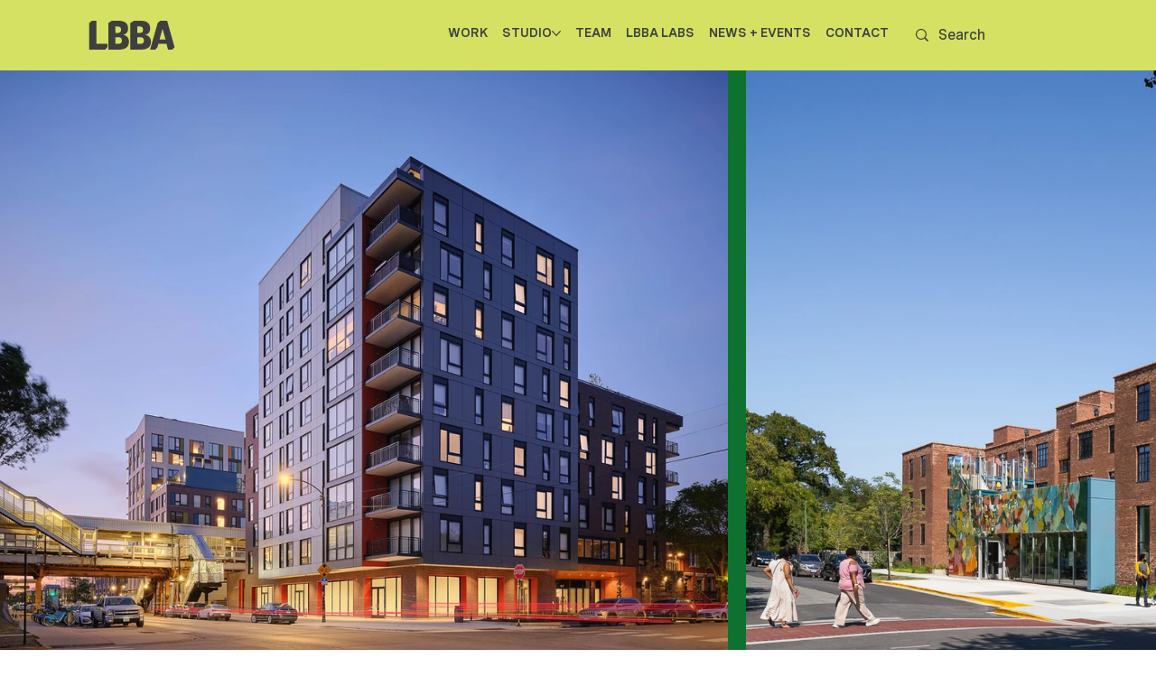

--- FILE ---
content_type: text/css; charset=utf-8
request_url: https://www.lbba.com/_serverless/pro-gallery-css-v4-server/layoutCss?ver=2&id=comp-mgu09wgd&items=3620_2560_2064%7C3358_2000_1195%7C3565_3000_2193%7C3401_2000_1380%7C3564_2560_1268%7C3620_2560_2064%7C3358_2000_1195%7C3565_3000_2193%7C3401_2000_1380%7C3564_2560_1268%7C3620_2560_2064%7C3358_2000_1195%7C3565_3000_2193%7C3401_2000_1380%7C3564_2560_1268%7C3620_2560_2064%7C3358_2000_1195%7C3565_3000_2193%7C3401_2000_1380%7C3564_2560_1268&container=78_1279.96875_650_720&options=layoutParams_cropRatio:1.3333333333333333%7ClayoutParams_structure_galleryRatio_value:0%7ClayoutParams_repeatingGroupTypes:%7ClayoutParams_gallerySpacing:0%7CgroupTypes:1%7CnumberOfImagesPerRow:1%7CcollageAmount:0.8%7CtextsVerticalPadding:0%7CtextsHorizontalPadding:50%7CcalculateTextBoxHeightMode:MANUAL%7CtargetItemSize:100%7CcubeRatio:1.3333333333333333%7CexternalInfoHeight:0%7CexternalInfoWidth:0%7CisRTL:false%7CisVertical:false%7CminItemSize:120%7CgroupSize:1%7CchooseBestGroup:true%7CcubeImages:false%7CcubeType:fit%7CsmartCrop:false%7CcollageDensity:0.3%7CimageMargin:20%7ChasThumbnails:false%7CgalleryThumbnailsAlignment:bottom%7CgridStyle:1%7CtitlePlacement:SHOW_ON_HOVER%7CarrowsSize:61%7CslideshowInfoSize:120%7CimageInfoType:NO_BACKGROUND%7CtextBoxHeight:0%7CscrollDirection:1%7CgalleryLayout:4%7CgallerySizeType:smart%7CgallerySize:100%7CcropOnlyFill:true%7CnumberOfImagesPerCol:1%7CgroupsPerStrip:0%7Cscatter:0%7CenableInfiniteScroll:true%7CthumbnailSpacings:5%7CarrowsPosition:0%7CthumbnailSize:120%7CcalculateTextBoxWidthMode:PERCENT%7CtextBoxWidthPercent:50%7CuseMaxDimensions:false%7CrotatingGroupTypes:%7CfixedColumns:0%7CrotatingCropRatios:%7CgallerySizePx:0%7CplaceGroupsLtr:false
body_size: 52
content:
#pro-gallery-comp-mgu09wgd .pro-gallery-parent-container{ width: 1280px !important; height: 650px !important; } #pro-gallery-comp-mgu09wgd [data-hook="item-container"][data-idx="0"].gallery-item-container{opacity: 1 !important;display: block !important;transition: opacity .2s ease !important;top: 0px !important;left: 0px !important;right: auto !important;height: 650px !important;width: 806px !important;} #pro-gallery-comp-mgu09wgd [data-hook="item-container"][data-idx="0"] .gallery-item-common-info-outer{height: 100% !important;} #pro-gallery-comp-mgu09wgd [data-hook="item-container"][data-idx="0"] .gallery-item-common-info{height: 100% !important;width: 100% !important;} #pro-gallery-comp-mgu09wgd [data-hook="item-container"][data-idx="0"] .gallery-item-wrapper{width: 806px !important;height: 650px !important;margin: 0 !important;} #pro-gallery-comp-mgu09wgd [data-hook="item-container"][data-idx="0"] .gallery-item-content{width: 806px !important;height: 650px !important;margin: 0px 0px !important;opacity: 1 !important;} #pro-gallery-comp-mgu09wgd [data-hook="item-container"][data-idx="0"] .gallery-item-hover{width: 806px !important;height: 650px !important;opacity: 1 !important;} #pro-gallery-comp-mgu09wgd [data-hook="item-container"][data-idx="0"] .item-hover-flex-container{width: 806px !important;height: 650px !important;margin: 0px 0px !important;opacity: 1 !important;} #pro-gallery-comp-mgu09wgd [data-hook="item-container"][data-idx="0"] .gallery-item-wrapper img{width: 100% !important;height: 100% !important;opacity: 1 !important;} #pro-gallery-comp-mgu09wgd [data-hook="item-container"][data-idx="1"].gallery-item-container{opacity: 1 !important;display: block !important;transition: opacity .2s ease !important;top: 0px !important;left: 826px !important;right: auto !important;height: 650px !important;width: 1088px !important;} #pro-gallery-comp-mgu09wgd [data-hook="item-container"][data-idx="1"] .gallery-item-common-info-outer{height: 100% !important;} #pro-gallery-comp-mgu09wgd [data-hook="item-container"][data-idx="1"] .gallery-item-common-info{height: 100% !important;width: 100% !important;} #pro-gallery-comp-mgu09wgd [data-hook="item-container"][data-idx="1"] .gallery-item-wrapper{width: 1088px !important;height: 650px !important;margin: 0 !important;} #pro-gallery-comp-mgu09wgd [data-hook="item-container"][data-idx="1"] .gallery-item-content{width: 1088px !important;height: 650px !important;margin: 0px 0px !important;opacity: 1 !important;} #pro-gallery-comp-mgu09wgd [data-hook="item-container"][data-idx="1"] .gallery-item-hover{width: 1088px !important;height: 650px !important;opacity: 1 !important;} #pro-gallery-comp-mgu09wgd [data-hook="item-container"][data-idx="1"] .item-hover-flex-container{width: 1088px !important;height: 650px !important;margin: 0px 0px !important;opacity: 1 !important;} #pro-gallery-comp-mgu09wgd [data-hook="item-container"][data-idx="1"] .gallery-item-wrapper img{width: 100% !important;height: 100% !important;opacity: 1 !important;} #pro-gallery-comp-mgu09wgd [data-hook="item-container"][data-idx="2"].gallery-item-container{opacity: 1 !important;display: block !important;transition: opacity .2s ease !important;top: 0px !important;left: 1934px !important;right: auto !important;height: 650px !important;width: 889px !important;} #pro-gallery-comp-mgu09wgd [data-hook="item-container"][data-idx="2"] .gallery-item-common-info-outer{height: 100% !important;} #pro-gallery-comp-mgu09wgd [data-hook="item-container"][data-idx="2"] .gallery-item-common-info{height: 100% !important;width: 100% !important;} #pro-gallery-comp-mgu09wgd [data-hook="item-container"][data-idx="2"] .gallery-item-wrapper{width: 889px !important;height: 650px !important;margin: 0 !important;} #pro-gallery-comp-mgu09wgd [data-hook="item-container"][data-idx="2"] .gallery-item-content{width: 889px !important;height: 650px !important;margin: 0px 0px !important;opacity: 1 !important;} #pro-gallery-comp-mgu09wgd [data-hook="item-container"][data-idx="2"] .gallery-item-hover{width: 889px !important;height: 650px !important;opacity: 1 !important;} #pro-gallery-comp-mgu09wgd [data-hook="item-container"][data-idx="2"] .item-hover-flex-container{width: 889px !important;height: 650px !important;margin: 0px 0px !important;opacity: 1 !important;} #pro-gallery-comp-mgu09wgd [data-hook="item-container"][data-idx="2"] .gallery-item-wrapper img{width: 100% !important;height: 100% !important;opacity: 1 !important;} #pro-gallery-comp-mgu09wgd [data-hook="item-container"][data-idx="3"]{display: none !important;} #pro-gallery-comp-mgu09wgd [data-hook="item-container"][data-idx="4"]{display: none !important;} #pro-gallery-comp-mgu09wgd [data-hook="item-container"][data-idx="5"]{display: none !important;} #pro-gallery-comp-mgu09wgd [data-hook="item-container"][data-idx="6"]{display: none !important;} #pro-gallery-comp-mgu09wgd [data-hook="item-container"][data-idx="7"]{display: none !important;} #pro-gallery-comp-mgu09wgd [data-hook="item-container"][data-idx="8"]{display: none !important;} #pro-gallery-comp-mgu09wgd [data-hook="item-container"][data-idx="9"]{display: none !important;} #pro-gallery-comp-mgu09wgd [data-hook="item-container"][data-idx="10"]{display: none !important;} #pro-gallery-comp-mgu09wgd [data-hook="item-container"][data-idx="11"]{display: none !important;} #pro-gallery-comp-mgu09wgd [data-hook="item-container"][data-idx="12"]{display: none !important;} #pro-gallery-comp-mgu09wgd [data-hook="item-container"][data-idx="13"]{display: none !important;} #pro-gallery-comp-mgu09wgd [data-hook="item-container"][data-idx="14"]{display: none !important;} #pro-gallery-comp-mgu09wgd [data-hook="item-container"][data-idx="15"]{display: none !important;} #pro-gallery-comp-mgu09wgd [data-hook="item-container"][data-idx="16"]{display: none !important;} #pro-gallery-comp-mgu09wgd [data-hook="item-container"][data-idx="17"]{display: none !important;} #pro-gallery-comp-mgu09wgd [data-hook="item-container"][data-idx="18"]{display: none !important;} #pro-gallery-comp-mgu09wgd [data-hook="item-container"][data-idx="19"]{display: none !important;} #pro-gallery-comp-mgu09wgd .pro-gallery-prerender{height:650px !important;}#pro-gallery-comp-mgu09wgd {height:650px !important; width:1280px !important;}#pro-gallery-comp-mgu09wgd .pro-gallery-margin-container {height:650px !important;}#pro-gallery-comp-mgu09wgd .one-row:not(.thumbnails-gallery) {height:660px !important; width:1299px !important;}#pro-gallery-comp-mgu09wgd .one-row:not(.thumbnails-gallery) .gallery-horizontal-scroll {height:660px !important;}#pro-gallery-comp-mgu09wgd .pro-gallery-parent-container:not(.gallery-slideshow) [data-hook=group-view] .item-link-wrapper::before {height:660px !important; width:1299px !important;}#pro-gallery-comp-mgu09wgd .pro-gallery-parent-container {height:650px !important; width:1280px !important;}

--- FILE ---
content_type: text/css; charset=utf-8
request_url: https://www.lbba.com/_serverless/pro-gallery-css-v4-server/layoutCss?ver=2&id=comp-lg5aypol&items=0_550_230%7C0_550_230%7C0_550_230&container=1699_443.0625_826_720&options=layoutParams_cropRatio:100%25/100%25%7ClayoutParams_structure_galleryRatio_value:0.5625%7ClayoutParams_repeatingGroupTypes:%7ClayoutParams_gallerySpacing:0%7CgroupTypes:1%7CnumberOfImagesPerRow:4%7CfixedColumns:1%7CcollageAmount:0.8%7CtextsVerticalPadding:0%7CtextsHorizontalPadding:0%7CcalculateTextBoxHeightMode:MANUAL%7CtargetItemSize:48%7CcubeRatio:100%25/100%25%7CexternalInfoHeight:10%7CexternalInfoWidth:0%7CisRTL:false%7CisVertical:false%7CminItemSize:120%7CgroupSize:1%7CchooseBestGroup:true%7CcubeImages:true%7CcubeType:fit%7CsmartCrop:false%7CcollageDensity:0.8%7CimageMargin:0%7ChasThumbnails:false%7CgalleryThumbnailsAlignment:bottom%7CgridStyle:1%7CtitlePlacement:SHOW_BELOW%7CarrowsSize:30%7CslideshowInfoSize:10%7CimageInfoType:NO_BACKGROUND%7CtextBoxHeight:10%7CscrollDirection:1%7CgalleryLayout:5%7CgallerySizeType:smart%7CgallerySize:48%7CcropOnlyFill:false%7CnumberOfImagesPerCol:1%7CgroupsPerStrip:0%7Cscatter:0%7CenableInfiniteScroll:true%7CthumbnailSpacings:0%7CarrowsPosition:0%7CthumbnailSize:120%7CcalculateTextBoxWidthMode:PERCENT%7CtextBoxWidthPercent:50%7CuseMaxDimensions:false%7CrotatingGroupTypes:%7CrotatingCropRatios:%7CgallerySizePx:0%7CplaceGroupsLtr:false
body_size: -136
content:
#pro-gallery-comp-lg5aypol .pro-gallery-parent-container{ width: 444px !important; height: 260px !important; } #pro-gallery-comp-lg5aypol [data-hook="item-container"][data-idx="0"].gallery-item-container{opacity: 1 !important;display: block !important;transition: opacity .2s ease !important;top: 0px !important;left: 0px !important;right: auto !important;height: 259px !important;width: 443px !important;} #pro-gallery-comp-lg5aypol [data-hook="item-container"][data-idx="0"] .gallery-item-common-info-outer{height: 10px !important;} #pro-gallery-comp-lg5aypol [data-hook="item-container"][data-idx="0"] .gallery-item-common-info{height: 10px !important;width: 100% !important;} #pro-gallery-comp-lg5aypol [data-hook="item-container"][data-idx="0"] .gallery-item-wrapper{width: 443px !important;height: 249px !important;margin: 0 !important;} #pro-gallery-comp-lg5aypol [data-hook="item-container"][data-idx="0"] .gallery-item-content{width: 443px !important;height: 185px !important;margin: 32px 0px !important;opacity: 1 !important;} #pro-gallery-comp-lg5aypol [data-hook="item-container"][data-idx="0"] .gallery-item-hover{width: 443px !important;height: 185px !important;opacity: 1 !important;} #pro-gallery-comp-lg5aypol [data-hook="item-container"][data-idx="0"] .item-hover-flex-container{width: 443px !important;height: 185px !important;margin: 32px 0px !important;opacity: 1 !important;} #pro-gallery-comp-lg5aypol [data-hook="item-container"][data-idx="0"] .gallery-item-wrapper img{width: 100% !important;height: 100% !important;opacity: 1 !important;} #pro-gallery-comp-lg5aypol [data-hook="item-container"][data-idx="1"].gallery-item-container{opacity: 1 !important;display: block !important;transition: opacity .2s ease !important;top: 0px !important;left: 443px !important;right: auto !important;height: 259px !important;width: 443px !important;} #pro-gallery-comp-lg5aypol [data-hook="item-container"][data-idx="1"] .gallery-item-common-info-outer{height: 10px !important;} #pro-gallery-comp-lg5aypol [data-hook="item-container"][data-idx="1"] .gallery-item-common-info{height: 10px !important;width: 100% !important;} #pro-gallery-comp-lg5aypol [data-hook="item-container"][data-idx="1"] .gallery-item-wrapper{width: 443px !important;height: 249px !important;margin: 0 !important;} #pro-gallery-comp-lg5aypol [data-hook="item-container"][data-idx="1"] .gallery-item-content{width: 443px !important;height: 185px !important;margin: 32px 0px !important;opacity: 1 !important;} #pro-gallery-comp-lg5aypol [data-hook="item-container"][data-idx="1"] .gallery-item-hover{width: 443px !important;height: 185px !important;opacity: 1 !important;} #pro-gallery-comp-lg5aypol [data-hook="item-container"][data-idx="1"] .item-hover-flex-container{width: 443px !important;height: 185px !important;margin: 32px 0px !important;opacity: 1 !important;} #pro-gallery-comp-lg5aypol [data-hook="item-container"][data-idx="1"] .gallery-item-wrapper img{width: 100% !important;height: 100% !important;opacity: 1 !important;} #pro-gallery-comp-lg5aypol [data-hook="item-container"][data-idx="2"].gallery-item-container{opacity: 1 !important;display: block !important;transition: opacity .2s ease !important;top: 0px !important;left: 886px !important;right: auto !important;height: 259px !important;width: 443px !important;} #pro-gallery-comp-lg5aypol [data-hook="item-container"][data-idx="2"] .gallery-item-common-info-outer{height: 10px !important;} #pro-gallery-comp-lg5aypol [data-hook="item-container"][data-idx="2"] .gallery-item-common-info{height: 10px !important;width: 100% !important;} #pro-gallery-comp-lg5aypol [data-hook="item-container"][data-idx="2"] .gallery-item-wrapper{width: 443px !important;height: 249px !important;margin: 0 !important;} #pro-gallery-comp-lg5aypol [data-hook="item-container"][data-idx="2"] .gallery-item-content{width: 443px !important;height: 185px !important;margin: 32px 0px !important;opacity: 1 !important;} #pro-gallery-comp-lg5aypol [data-hook="item-container"][data-idx="2"] .gallery-item-hover{width: 443px !important;height: 185px !important;opacity: 1 !important;} #pro-gallery-comp-lg5aypol [data-hook="item-container"][data-idx="2"] .item-hover-flex-container{width: 443px !important;height: 185px !important;margin: 32px 0px !important;opacity: 1 !important;} #pro-gallery-comp-lg5aypol [data-hook="item-container"][data-idx="2"] .gallery-item-wrapper img{width: 100% !important;height: 100% !important;opacity: 1 !important;} #pro-gallery-comp-lg5aypol .pro-gallery-prerender{height:260px !important;}#pro-gallery-comp-lg5aypol {height:260px !important; width:444px !important;}#pro-gallery-comp-lg5aypol .pro-gallery-margin-container {height:260px !important;}#pro-gallery-comp-lg5aypol .one-row:not(.thumbnails-gallery) {height:259px !important; width:443px !important;}#pro-gallery-comp-lg5aypol .one-row:not(.thumbnails-gallery) .gallery-horizontal-scroll {height:259px !important;}#pro-gallery-comp-lg5aypol .pro-gallery-parent-container:not(.gallery-slideshow) [data-hook=group-view] .item-link-wrapper::before {height:259px !important; width:443px !important;}#pro-gallery-comp-lg5aypol .pro-gallery-parent-container {height:260px !important; width:444px !important;}

--- FILE ---
content_type: text/css; charset=utf-8
request_url: https://www.lbba.com/_serverless/pro-gallery-css-v4-server/layoutCss?ver=2&id=comp-lg3v4190&items=3413_2400_1601%7C3565_3000_2193%7C3882_2500_1667%7C3620_2560_2064%7C3905_2560_1707%7C3562_2000_1264%7C3640_8660_5622%7C3753_2000_1124%7C3358_2000_1195%7C3441_2000_1124%7C3511_1200_670%7C3712_2489_1556%7C3413_2400_1601%7C3565_3000_2193%7C3882_2500_1667%7C3620_2560_2064%7C3905_2560_1707%7C3562_2000_1264%7C3640_8660_5622%7C3753_2000_1124&container=2424.59375_984.59375_207.25_720&options=layoutParams_cropRatio:1.3333333333333333%7ClayoutParams_structure_galleryRatio_value:0%7ClayoutParams_repeatingGroupTypes:%7ClayoutParams_gallerySpacing:0%7CgroupTypes:1%7CnumberOfImagesPerRow:3%7CcollageAmount:0.8%7CtextsVerticalPadding:0%7CtextsHorizontalPadding:0%7CcalculateTextBoxHeightMode:MANUAL%7CtargetItemSize:48%7CcubeRatio:1.3333333333333333%7CexternalInfoHeight:0%7CexternalInfoWidth:0%7CisRTL:false%7CisVertical:false%7CminItemSize:120%7CgroupSize:1%7CchooseBestGroup:true%7CcubeImages:true%7CcubeType:fill%7CsmartCrop:false%7CcollageDensity:0.8%7CimageMargin:10%7ChasThumbnails:false%7CgalleryThumbnailsAlignment:bottom%7CgridStyle:1%7CtitlePlacement:SHOW_ON_HOVER%7CarrowsSize:30%7CslideshowInfoSize:150%7CimageInfoType:NO_BACKGROUND%7CtextBoxHeight:0%7CscrollDirection:1%7CgalleryLayout:4%7CgallerySizeType:smart%7CgallerySize:48%7CcropOnlyFill:true%7CnumberOfImagesPerCol:1%7CgroupsPerStrip:0%7Cscatter:0%7CenableInfiniteScroll:true%7CthumbnailSpacings:5%7CarrowsPosition:1%7CthumbnailSize:80%7CcalculateTextBoxWidthMode:PERCENT%7CtextBoxWidthPercent:50%7CuseMaxDimensions:false%7CrotatingGroupTypes:%7CfixedColumns:0%7CrotatingCropRatios:%7CgallerySizePx:0%7CplaceGroupsLtr:false
body_size: -92
content:
#pro-gallery-comp-lg3v4190 .pro-gallery-parent-container{ width: 985px !important; height: 208px !important; } #pro-gallery-comp-lg3v4190 [data-hook="item-container"][data-idx="0"].gallery-item-container{opacity: 1 !important;display: block !important;transition: opacity .2s ease !important;top: 0px !important;left: 0px !important;right: auto !important;height: 207px !important;width: 276px !important;} #pro-gallery-comp-lg3v4190 [data-hook="item-container"][data-idx="0"] .gallery-item-common-info-outer{height: 100% !important;} #pro-gallery-comp-lg3v4190 [data-hook="item-container"][data-idx="0"] .gallery-item-common-info{height: 100% !important;width: 100% !important;} #pro-gallery-comp-lg3v4190 [data-hook="item-container"][data-idx="0"] .gallery-item-wrapper{width: 276px !important;height: 207px !important;margin: 0 !important;} #pro-gallery-comp-lg3v4190 [data-hook="item-container"][data-idx="0"] .gallery-item-content{width: 276px !important;height: 207px !important;margin: 0px 0px !important;opacity: 1 !important;} #pro-gallery-comp-lg3v4190 [data-hook="item-container"][data-idx="0"] .gallery-item-hover{width: 276px !important;height: 207px !important;opacity: 1 !important;} #pro-gallery-comp-lg3v4190 [data-hook="item-container"][data-idx="0"] .item-hover-flex-container{width: 276px !important;height: 207px !important;margin: 0px 0px !important;opacity: 1 !important;} #pro-gallery-comp-lg3v4190 [data-hook="item-container"][data-idx="0"] .gallery-item-wrapper img{width: 100% !important;height: 100% !important;opacity: 1 !important;} #pro-gallery-comp-lg3v4190 [data-hook="item-container"][data-idx="1"].gallery-item-container{opacity: 1 !important;display: block !important;transition: opacity .2s ease !important;top: 0px !important;left: 286px !important;right: auto !important;height: 207px !important;width: 276px !important;} #pro-gallery-comp-lg3v4190 [data-hook="item-container"][data-idx="1"] .gallery-item-common-info-outer{height: 100% !important;} #pro-gallery-comp-lg3v4190 [data-hook="item-container"][data-idx="1"] .gallery-item-common-info{height: 100% !important;width: 100% !important;} #pro-gallery-comp-lg3v4190 [data-hook="item-container"][data-idx="1"] .gallery-item-wrapper{width: 276px !important;height: 207px !important;margin: 0 !important;} #pro-gallery-comp-lg3v4190 [data-hook="item-container"][data-idx="1"] .gallery-item-content{width: 276px !important;height: 207px !important;margin: 0px 0px !important;opacity: 1 !important;} #pro-gallery-comp-lg3v4190 [data-hook="item-container"][data-idx="1"] .gallery-item-hover{width: 276px !important;height: 207px !important;opacity: 1 !important;} #pro-gallery-comp-lg3v4190 [data-hook="item-container"][data-idx="1"] .item-hover-flex-container{width: 276px !important;height: 207px !important;margin: 0px 0px !important;opacity: 1 !important;} #pro-gallery-comp-lg3v4190 [data-hook="item-container"][data-idx="1"] .gallery-item-wrapper img{width: 100% !important;height: 100% !important;opacity: 1 !important;} #pro-gallery-comp-lg3v4190 [data-hook="item-container"][data-idx="2"].gallery-item-container{opacity: 1 !important;display: block !important;transition: opacity .2s ease !important;top: 0px !important;left: 572px !important;right: auto !important;height: 207px !important;width: 276px !important;} #pro-gallery-comp-lg3v4190 [data-hook="item-container"][data-idx="2"] .gallery-item-common-info-outer{height: 100% !important;} #pro-gallery-comp-lg3v4190 [data-hook="item-container"][data-idx="2"] .gallery-item-common-info{height: 100% !important;width: 100% !important;} #pro-gallery-comp-lg3v4190 [data-hook="item-container"][data-idx="2"] .gallery-item-wrapper{width: 276px !important;height: 207px !important;margin: 0 !important;} #pro-gallery-comp-lg3v4190 [data-hook="item-container"][data-idx="2"] .gallery-item-content{width: 276px !important;height: 207px !important;margin: 0px 0px !important;opacity: 1 !important;} #pro-gallery-comp-lg3v4190 [data-hook="item-container"][data-idx="2"] .gallery-item-hover{width: 276px !important;height: 207px !important;opacity: 1 !important;} #pro-gallery-comp-lg3v4190 [data-hook="item-container"][data-idx="2"] .item-hover-flex-container{width: 276px !important;height: 207px !important;margin: 0px 0px !important;opacity: 1 !important;} #pro-gallery-comp-lg3v4190 [data-hook="item-container"][data-idx="2"] .gallery-item-wrapper img{width: 100% !important;height: 100% !important;opacity: 1 !important;} #pro-gallery-comp-lg3v4190 [data-hook="item-container"][data-idx="3"]{display: none !important;} #pro-gallery-comp-lg3v4190 [data-hook="item-container"][data-idx="4"]{display: none !important;} #pro-gallery-comp-lg3v4190 [data-hook="item-container"][data-idx="5"]{display: none !important;} #pro-gallery-comp-lg3v4190 [data-hook="item-container"][data-idx="6"]{display: none !important;} #pro-gallery-comp-lg3v4190 [data-hook="item-container"][data-idx="7"]{display: none !important;} #pro-gallery-comp-lg3v4190 [data-hook="item-container"][data-idx="8"]{display: none !important;} #pro-gallery-comp-lg3v4190 [data-hook="item-container"][data-idx="9"]{display: none !important;} #pro-gallery-comp-lg3v4190 [data-hook="item-container"][data-idx="10"]{display: none !important;} #pro-gallery-comp-lg3v4190 [data-hook="item-container"][data-idx="11"]{display: none !important;} #pro-gallery-comp-lg3v4190 [data-hook="item-container"][data-idx="12"]{display: none !important;} #pro-gallery-comp-lg3v4190 [data-hook="item-container"][data-idx="13"]{display: none !important;} #pro-gallery-comp-lg3v4190 [data-hook="item-container"][data-idx="14"]{display: none !important;} #pro-gallery-comp-lg3v4190 [data-hook="item-container"][data-idx="15"]{display: none !important;} #pro-gallery-comp-lg3v4190 [data-hook="item-container"][data-idx="16"]{display: none !important;} #pro-gallery-comp-lg3v4190 [data-hook="item-container"][data-idx="17"]{display: none !important;} #pro-gallery-comp-lg3v4190 [data-hook="item-container"][data-idx="18"]{display: none !important;} #pro-gallery-comp-lg3v4190 [data-hook="item-container"][data-idx="19"]{display: none !important;} #pro-gallery-comp-lg3v4190 .pro-gallery-prerender{height:208px !important;}#pro-gallery-comp-lg3v4190 {height:208px !important; width:985px !important;}#pro-gallery-comp-lg3v4190 .pro-gallery-margin-container {height:208px !important;}#pro-gallery-comp-lg3v4190 .one-row:not(.thumbnails-gallery) {height:212px !important; width:844px !important;}#pro-gallery-comp-lg3v4190 .one-row:not(.thumbnails-gallery) .gallery-horizontal-scroll {height:212px !important;}#pro-gallery-comp-lg3v4190 .pro-gallery-parent-container:not(.gallery-slideshow) [data-hook=group-view] .item-link-wrapper::before {height:212px !important; width:844px !important;}#pro-gallery-comp-lg3v4190 .pro-gallery-parent-container {height:208px !important; width:985px !important;}

--- FILE ---
content_type: text/css; charset=utf-8
request_url: https://www.lbba.com/_serverless/pro-gallery-css-v4-server/layoutCss?ver=2&id=comp-lg3yikv5&items=3590_2500_2168%7C3208_2100_1500%7C23515_1_1&container=0_0_0_720&options=layoutParams_cropRatio:1%7ClayoutParams_structure_galleryRatio_value:0.5625%7ClayoutParams_repeatingGroupTypes:%7ClayoutParams_gallerySpacing:0%7CgroupTypes:1%7CnumberOfImagesPerRow:3%7CfixedColumns:3%7CcollageAmount:0%7CtextsVerticalPadding:0%7CtextsHorizontalPadding:0%7CcalculateTextBoxHeightMode:MANUAL%7CtargetItemSize:558%7CcubeRatio:1%7CexternalInfoHeight:77%7CexternalInfoWidth:0%7CisRTL:false%7CisVertical:true%7CminItemSize:50%7CgroupSize:1%7CchooseBestGroup:true%7CcubeImages:true%7CcubeType:fill%7CsmartCrop:false%7CcollageDensity:0%7CimageMargin:48%7ChasThumbnails:false%7CgalleryThumbnailsAlignment:bottom%7CgridStyle:1%7CtitlePlacement:SHOW_BELOW%7CarrowsSize:23%7CslideshowInfoSize:120%7CimageInfoType:NO_BACKGROUND%7CtextBoxHeight:77%7CscrollDirection:0%7CgalleryLayout:2%7CgallerySizeType:smart%7CgallerySize:48%7CcropOnlyFill:false%7CnumberOfImagesPerCol:1%7CgroupsPerStrip:0%7Cscatter:0%7CenableInfiniteScroll:true%7CthumbnailSpacings:0%7CarrowsPosition:0%7CthumbnailSize:120%7CcalculateTextBoxWidthMode:PERCENT%7CtextBoxWidthPercent:50%7CuseMaxDimensions:false%7CrotatingGroupTypes:%7CrotatingCropRatios:%7CgallerySizePx:0%7CplaceGroupsLtr:false
body_size: -240
content:
#pro-gallery-comp-lg3yikv5 [data-hook="item-container"][data-idx="0"].gallery-item-container{opacity: 1 !important;display: block !important;transition: opacity .2s ease !important;top: 0px !important;left: 0px !important;right: auto !important;height: 78px !important;width: 1px !important;} #pro-gallery-comp-lg3yikv5 [data-hook="item-container"][data-idx="0"] .gallery-item-common-info-outer{height: 77px !important;} #pro-gallery-comp-lg3yikv5 [data-hook="item-container"][data-idx="0"] .gallery-item-common-info{height: 77px !important;width: 100% !important;} #pro-gallery-comp-lg3yikv5 [data-hook="item-container"][data-idx="0"] .gallery-item-wrapper{width: 1px !important;height: 1px !important;margin: 0 !important;} #pro-gallery-comp-lg3yikv5 [data-hook="item-container"][data-idx="0"] .gallery-item-content{width: 1px !important;height: 1px !important;margin: 0px 0px !important;opacity: 1 !important;} #pro-gallery-comp-lg3yikv5 [data-hook="item-container"][data-idx="0"] .gallery-item-hover{width: 1px !important;height: 1px !important;opacity: 1 !important;} #pro-gallery-comp-lg3yikv5 [data-hook="item-container"][data-idx="0"] .item-hover-flex-container{width: 1px !important;height: 1px !important;margin: 0px 0px !important;opacity: 1 !important;} #pro-gallery-comp-lg3yikv5 [data-hook="item-container"][data-idx="0"] .gallery-item-wrapper img{width: 100% !important;height: 100% !important;opacity: 1 !important;} #pro-gallery-comp-lg3yikv5 [data-hook="item-container"][data-idx="1"].gallery-item-container{opacity: 1 !important;display: block !important;transition: opacity .2s ease !important;top: 0px !important;left: 16px !important;right: auto !important;height: 78px !important;width: 1px !important;} #pro-gallery-comp-lg3yikv5 [data-hook="item-container"][data-idx="1"] .gallery-item-common-info-outer{height: 77px !important;} #pro-gallery-comp-lg3yikv5 [data-hook="item-container"][data-idx="1"] .gallery-item-common-info{height: 77px !important;width: 100% !important;} #pro-gallery-comp-lg3yikv5 [data-hook="item-container"][data-idx="1"] .gallery-item-wrapper{width: 1px !important;height: 1px !important;margin: 0 !important;} #pro-gallery-comp-lg3yikv5 [data-hook="item-container"][data-idx="1"] .gallery-item-content{width: 1px !important;height: 1px !important;margin: 0px 0px !important;opacity: 1 !important;} #pro-gallery-comp-lg3yikv5 [data-hook="item-container"][data-idx="1"] .gallery-item-hover{width: 1px !important;height: 1px !important;opacity: 1 !important;} #pro-gallery-comp-lg3yikv5 [data-hook="item-container"][data-idx="1"] .item-hover-flex-container{width: 1px !important;height: 1px !important;margin: 0px 0px !important;opacity: 1 !important;} #pro-gallery-comp-lg3yikv5 [data-hook="item-container"][data-idx="1"] .gallery-item-wrapper img{width: 100% !important;height: 100% !important;opacity: 1 !important;} #pro-gallery-comp-lg3yikv5 [data-hook="item-container"][data-idx="2"].gallery-item-container{opacity: 1 !important;display: block !important;transition: opacity .2s ease !important;top: 0px !important;left: 32px !important;right: auto !important;height: 78px !important;width: 1px !important;} #pro-gallery-comp-lg3yikv5 [data-hook="item-container"][data-idx="2"] .gallery-item-common-info-outer{height: 77px !important;} #pro-gallery-comp-lg3yikv5 [data-hook="item-container"][data-idx="2"] .gallery-item-common-info{height: 77px !important;width: 100% !important;} #pro-gallery-comp-lg3yikv5 [data-hook="item-container"][data-idx="2"] .gallery-item-wrapper{width: 1px !important;height: 1px !important;margin: 0 !important;} #pro-gallery-comp-lg3yikv5 [data-hook="item-container"][data-idx="2"] .gallery-item-content{width: 1px !important;height: 1px !important;margin: 0px 0px !important;opacity: 1 !important;} #pro-gallery-comp-lg3yikv5 [data-hook="item-container"][data-idx="2"] .gallery-item-hover{width: 1px !important;height: 1px !important;opacity: 1 !important;} #pro-gallery-comp-lg3yikv5 [data-hook="item-container"][data-idx="2"] .item-hover-flex-container{width: 1px !important;height: 1px !important;margin: 0px 0px !important;opacity: 1 !important;} #pro-gallery-comp-lg3yikv5 [data-hook="item-container"][data-idx="2"] .gallery-item-wrapper img{width: 100% !important;height: 100% !important;opacity: 1 !important;} #pro-gallery-comp-lg3yikv5 .pro-gallery-prerender{height:45px !important;}#pro-gallery-comp-lg3yikv5 {height:45px !important; width:0px !important;}#pro-gallery-comp-lg3yikv5 .pro-gallery-margin-container {height:45px !important;}#pro-gallery-comp-lg3yikv5 .pro-gallery {height:45px !important; width:0px !important;}#pro-gallery-comp-lg3yikv5 .pro-gallery-parent-container {height:45px !important; width:48px !important;}